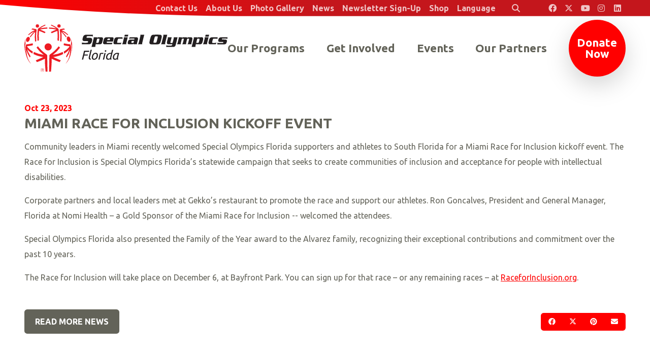

--- FILE ---
content_type: text/html; charset=UTF-8
request_url: https://www.specialolympicsflorida.org/get-involved/miami-race-for-inclusion-kickoff-event
body_size: 5823
content:
<!DOCTYPE html>
<html class="no-js" lang="en">

<head>
    <script src="https://mydatascript.bubbleup.com/mydata-non-eu.min.js"></script><!-- Google Tag Manager -->
                     <script>
                         if (window.statisticsCookieConsentGiven) {
                             initGtm();
                         }
                     
                         window.addEventListener('acceptStatisticsCookies', function () {
                             mydata.prepareHtml();
                             initGtm();
                         });
                             
                         function initGtm() {
                            window.dataLayer=window.dataLayer||[];
                            window.dataLayer.push({'event':'statisticsCookieConsentGivenEvent'});
                            (function(w,d,s,l,i){w[l]=w[l]||[];w[l].push({'gtm.start':new Date().getTime(),event:'gtm.js'});var f=d.getElementsByTagName(s)[0],j=d.createElement(s),dl=l!='dataLayer'?'&l='+l:'';j.async=!0;j.src='//www.googletagmanager.com/gtm.js?id='+i+dl;f.parentNode.insertBefore(j,f)})(window,document,'script','dataLayer','GTM-WZF546X'); 
                         }
                     </script>
                     <!-- End Google Tag Manager -->    


<meta charset="UTF-8"/>

<meta http-equiv="X-UA-Compatible" content="IE=edge"/>
<meta name="viewport" content="width=device-width, initial-scale=1, maximum-scale=2"/>

<link rel="apple-touch-icon" sizes="180x180" href="/assets/adf48917/images/favicon/apple-touch-icon.png">
<link rel="icon" type="image/png" sizes="32x32" href="/assets/adf48917/images/favicon/favicon-32x32.png">
<link rel="icon" type="image/png" sizes="16x16" href="/assets/adf48917/images/favicon/favicon-16x16.png">
<link rel="manifest" href="/assets/adf48917/images/favicon/site.webmanifest">
<link rel="mask-icon" href="/assets/adf48917/images/favicon/safari-pinned-tab.svg" color="#000000">
<link rel="shortcut icon" href="/assets/adf48917/images/favicon/favicon.ico">
<meta name="msapplication-TileColor" content="#000000">
<meta name="msapplication-config" content="/assets/adf48917/images/favicon/browserconfig.xml">
<meta name="theme-color" content="#ffffff">

<meta name="csrf-param" content="_csrf">
<meta name="csrf-token" content="TgiCeaEf1UgAWYstvfuiEYLNpxvHwtJXjYinV9nMxN4RZfI-60WtA3kzwELsq88gxqntSq-dsRb8z8EghoSSlw==">

<title>Miami Race for Inclusion Kickoff Event</title>

<meta property="og:title" content="Miami Race for Inclusion Kickoff Event">
<meta property="og:type" content="article">
<meta property="og:image" content="https://www.specialolympicsflorida.org/assets/adf48917/images/og_image.jpg">
<meta property="og:url" content="https://www.specialolympicsflorida.org/get-involved/miami-race-for-inclusion-kickoff-event">
<link href="/assets/adf48917/stylesheets/theme.css" rel="stylesheet">
<link href="/assets/3e9e6af/css/dropdown-x.min.css" rel="stylesheet">
<link href="/assets/e0981402/stylesheets/main.css" rel="stylesheet">
<script src="/assets/adf48917/javascripts/theme-head.js"></script>
<script>if (window.jQuery === undefined) {
        window.jQueryReadyHandlers = [];

        window.$ = window.jQuery = function (callback) {
            window.jQueryReadyHandlers.push(callback);

            return new Proxy(this,{
                get: function (func, name) {
                    // if property or method exists, return it
                    if( name in this ) {
                        return this[name];
                    }
                    // if it doesn't exists handle non-existing name however you choose
                    return function (args) {
                        //console.log(name, args);
                    }
                }
            });
        };

        window.$.ready = window.$;
    }
</script>


</head>

<body ng-app="app">

  <!-- Google Tag Manager (noscript) -->
                      <noscript><iframe src="about:blank" mydata-src="//www.googletagmanager.com/ns.html?id=GTM-WZF546X"
                      height="0" width="0" style="display:none;visibility:hidden"></iframe></noscript>
                      <!-- End Google Tag Manager (noscript) -->
  <script src="//cdnjs.cloudflare.com/ajax/libs/jquery/2.1.4/jquery.min.js"></script>
<script src="/assets/80cac59/yii.js"></script>      
  <div id="page">
          
      

<div id="skip-to-content" class="skip-to-content" role="navigation" aria-label="Skip to Content link">
  <a href="#main" class="btn btn-primary skip-link" aria-label="Skip to content">
    Skip to content  </a>
</div>

<header class="navbar has-hero site-header" role="banner">
  <div class="container-fluid px-v">
    <a class="navbar-brand" href="/">
      <img src="/assets/adf48917/images/logo.svg" width="100%" alt="Special Olympics Florida" />
    </a>
    <button class="navbar-toggler navbar-toggler--main collapsed" type="button" data-toggle="collapse" data-target="#navbarSupportedContent" aria-controls="navbarSupportedContent" aria-expanded="false" aria-label="Toggle navigation">
      <span class="navbar-toggler-icon"></span>
    </button>
    <button class="navbar-toggler navbar-toggler--search collapsed" type="button" data-toggle="collapse" data-target="#searchSupportedContent" aria-controls="searchSupportedContent" aria-expanded="false" aria-label="Toggle search">
      <span class="navbar-toggler-icon"></span>
    </button>
    <div class="collapse navbar-collapse width" id="navbarSupportedContent">
      <div class="navbar-collapse-container">
        <nav class="navbar-menu" aria-label="Main">
          <div class=" widget-div">

<ul id="nav_w0" class="navbar-nav nav"><li class="nav-item  "><a class="nav-link" href="/our-programs" aria-current="false"><span>Our Programs</span></a></li>
<li class="nav-item  "><a class="nav-link" href="/get-involved"><span>Get Involved</span></a></li>
<li class="nav-item  "><a class="nav-link" href="/events"><span>Events</span></a></li>
<li class="nav-item  "><a class="nav-link" href="/partners"><span>Our Partners</span></a></li>
<li class="nav-item nav-item--cta "><a class="nav-link" href="https://support.specialolympics.org/a/florida?ms=IDMP_DB&amp;utm_source=donatebtn&amp;utm_medium=web&amp;utm_campaign=IDMP" target="_blank"><span>Donate Now</span></a></li></ul>

</div>        </nav>
        <div class="navbar-utility-group">
          <nav class="navbar-utility" aria-label="Utility">
            <div class=" widget-div">

<ul id="nav_w1" class="nav"><li class="nav-item  "><a class="nav-link" href="/contact"><span>Contact Us</span></a></li>
<li class="nav-item dropdown"><a class="nav-link dropdown-toggle" href="#" aria-haspopup="true" data-toggle="dropdown"><span>About Us</span> <span class="caret"></span></a><ul id="w2" class="dropdown-menu"><li><a class="dropdown-item" href="/our-mission" tabindex="-1"><span>Our Mission</span></a></li>
<li><a class="dropdown-item" href="/our-founder" tabindex="-1"><span>Our Founder</span></a></li>
<li><a class="dropdown-item" href="/financials" tabindex="-1"><span>Financials</span></a></li>
<li><a class="dropdown-item" href="/staff" tabindex="-1"><span>Staff</span></a></li>
<li><a class="dropdown-item" href="/board" tabindex="-1"><span>Board of Directors</span></a></li>
<li><a class="dropdown-item" href="/sports-advisory-council" tabindex="-1"><span>Sports Advisory Council</span></a></li>
<li><a class="dropdown-item" href="/hall-of-fame-inductees" tabindex="-1"><span>Hall Of Fame</span></a></li>
<li><a class="dropdown-item" href="/leadership-awards-nominations" tabindex="-1"><span>Leadership Awards</span></a></li>
<li><a class="dropdown-item" href="/ways-to-give/champions-league-of-giving" tabindex="-1"><span>Champions League of Giving</span></a></li>
<li><a class="dropdown-item" href="/local-hero-award" tabindex="-1"><span>Local Hero Award</span></a></li></ul></li>
<li class="nav-item dropdown"><a class="nav-link dropdown-toggle" href="#" aria-haspopup="true" data-toggle="dropdown"><span>Photo Gallery</span> <span class="caret"></span></a><ul id="w3" class="dropdown-menu"><li><a class="dropdown-item" href="https://www.flickr.com/photos/specialolympicsflorida/albums" target="_blank" tabindex="-1"><span>Sports & Programs</span></a></li>
<li><a class="dropdown-item" href="https://www.flickr.com/photos/specialolympicsfloridaevents/albums" target="_blank" tabindex="-1"><span>Fundraising & Special Events</span></a></li>
<li><a class="dropdown-item" href="https://www.flickr.com/photos/198069522@N07/albums" target="_blank" tabindex="-1"><span>Law Enforcement Torch Run</span></a></li></ul></li>
<li class="nav-item  "><a class="nav-link" href="/news"><span>News</span></a></li>
<li class="nav-item  "><a class="nav-link" href="https://give.specialolympicsflorida.org/site/Survey?ACTION_REQUIRED=URI_ACTION_USER_REQUESTS&amp;SURVEY_ID=1162" target="_blank"><span>Newsletter Sign-Up</span></a></li>
<li class="nav-item  "><a class="nav-link" href="https://sofl.checkoutstores.com/" target="_blank"><span>Shop</span></a></li>
<li class="nav-item dropdown"><a class="nav-link dropdown-toggle" href="#" aria-haspopup="true" data-toggle="dropdown"><span>Language</span> <span class="caret"></span></a><ul id="w4" class="dropdown-menu"><li><a class="dropdown-item" href="https://www.specialolympicsflorida.org" tabindex="-1"><span>English</span></a></li>
<li><a class="dropdown-item" href="https://es.specialolympicsflorida.org" tabindex="-1"><span>En Espanol</span></a></li>
<li><a class="dropdown-item" href="https://ht.specialolympicsflorida.org" tabindex="-1"><span>Kreyòl ayisyen</span></a></li>
<li><a class="dropdown-item" href="https://pt.specialolympicsflorida.org" tabindex="-1"><span>Português</span></a></li></ul></li>
<li class="nav-item nav-item--search "><a type="button" class="nav-link" href="#searchSupportedContent" data-toggle="collapse" aria-controls="searchSupportedContent" aria-expanded="false"><i class="fa fa-search px-3" aria-hidden="true"></i><span>Search</span></a></li></ul>

</div>          </nav>
          <nav class="navbar-social nav-social" aria-label="Social navigation in header">
            
<div class=" widget-div">

<ul id="nav_w5" class="nav"><li class="nav-item  "><a class="nav-link" href="https://www.facebook.com/specialolympicsflorida" target="_blank" aria-label="Special Olympics Florida Facebook"><i class="fa-brands fa-facebook" aria-hidden="true"></i><span>Facebook</span></a></li>
<li class="nav-item  "><a class="nav-link" href="https://x.com/officialSOFL" target="_blank" aria-label="Special Olympics Florida Twitter"><i class="fa-brands fa-x-twitter" aria-hidden="true"></i><span>Twitter</span></a></li>
<li class="nav-item  "><a class="nav-link" href="https://www.youtube.com/user/SpecialOlympicsFL" target="_blank" aria-label="Special Olympics Florida YouTube"><i class="fa-brands fa-youtube" aria-hidden="true"></i><span>Youtube</span></a></li>
<li class="nav-item  "><a class="nav-link" href="https://www.instagram.com/specialolympicsfl/" target="_blank" aria-label="Special Olympics Florida Instagram"><i class="fa-brands fa-instagram" aria-hidden="true"></i><span>Instagram</span></a></li>
<li class="nav-item  "><a class="nav-link" href="https://www.linkedin.com/company/special-olympics-florida" target="_blank" aria-label="Special Olympics Florida LinkedIn"><i class="fa-brands fa-linkedin" aria-hidden="true"></i><span>Linkedin</span></a></li></ul>

</div>          </nav>
        </div>
      </div>
    </div>
  </div>
  <div class="search-collapse collapse" id="searchSupportedContent">
	  
<div class="widget-searchrequest">

    <form action="/search">
        <div class="input-group">
            <label for="search-input" class="">Search</label>
            <input id="search-input" type="text" name="search" placeholder="Search" value="" class="form-control">
            <div class="input-group-append">
                <button class="btn btn-primary" type="submit">
                    <i class="fa fa-search" aria-hidden="true"></i><span class="sr-only">Submit Search</span>
                </button>
            </div>
        </div>
    </form>

</div>



  </div>
  <link rel="stylesheet" href="https://cdnjs.cloudflare.com/ajax/libs/font-awesome/6.4.2/css/all.min.css" integrity="sha512-z3gLpd7yknf1YoNbCzqRKc4qyor8gaKU1qmn+CShxbuBusANI9QpRohGBreCFkKxLhei6S9CQXFEbbKuqLg0DA==" crossorigin="anonymous" referrerpolicy="no-referrer" />
</header>
      <main id="main">

        <div>
          <div class="container p-v">

            <article>

              <header class="mb-3">
                
                                  <time datetime="Oct 23, 2023 " class="d-block font-weight-bold">
                    <span class="text-primary">
                      Oct                      23,
                      2023                    </span>
                                      </time>
                                  <h1 class="h3 font-family-display text-uppercase text-dark">Miami Race for Inclusion Kickoff Event</h1>
              </header>

              
              <div class="mb-last-child-0">
                <p>Community leaders in Miami recently welcomed Special Olympics Florida supporters and athletes to South Florida for a Miami Race for Inclusion kickoff event. The Race for Inclusion is Special Olympics Florida’s statewide campaign that seeks to create communities of inclusion and acceptance for people with intellectual disabilities.</p>







<p>Corporate partners and local leaders met at Gekko’s restaurant to promote the race and support our athletes. Ron Goncalves, President and General Manager, Florida at Nomi Health – a Gold Sponsor of the Miami Race for Inclusion -- welcomed the attendees.</p>



<p>Special Olympics Florida also presented the Family of the Year award to the Alvarez family, recognizing their exceptional contributions and commitment over the past 10 years.</p>



<p>The Race for Inclusion will take place on December 6, at Bayfront Park. You can sign up for that race – or any remaining races – at <a href="https://www.raceforinclusion.org/">RaceforInclusion.org</a>.</p>              </div>

            </article>

            <footer class="mt-v d-flex justify-content-between align-items-center">
              <div class="order-1">
                
<nav class="btn-group btn-group--sharing" role="group" aria-label="Share">

  <a href="https://www.facebook.com/sharer/sharer.php?u=https%3A%2F%2Fwww.specialolympicsflorida.org%2Fget-involved%2Fmiami-race-for-inclusion-kickoff-event" class="btn btn-primary btn-sm btn--facebook" target="_blank">
      <i class="fab fa-facebook" aria-hidden="true"></i><span class="sr-only">Share on Facebook</span>
  </a>

  <a href="https://twitter.com/intent/tweet?;url=https%3A%2F%2Fwww.specialolympicsflorida.org%2Fget-involved%2Fmiami-race-for-inclusion-kickoff-event;text=Miami+Race+for+Inclusion+Kickoff+Event" class="btn btn-primary btn-sm btn--twitter" target="_blank">
      <i class="fa-brands fa-x-twitter" aria-hidden="true"></i><span class="sr-only">Share on Twitter</span>
  </a>

  <a href="https://pinterest.com/pin/create/button/?url=https%3A%2F%2Fwww.specialolympicsflorida.org%2Fget-involved%2Fmiami-race-for-inclusion-kickoff-event&media=https://www.specialolympicsflorida.org/assets/adf48917/images/og_image.jpg&description=Miami Race for Inclusion Kickoff Event" class="btn btn-primary btn-sm btn--pinterest" target="_blank">
      <i class="fab fa-pinterest" aria-hidden="true"></i><span class="sr-only">Share on Pinterest</span>
  </a>

  <a href="/cdn-cgi/l/email-protection#[base64]" class="btn btn-primary btn-sm btn--email" target="_blank">
      <i class="fa fa-envelope" aria-hidden="true"></i><span class="sr-only">Send an email</span>
  </a>

</nav>              </div>
              <a href="//www.specialolympicsflorida.org/news" class="btn btn-dark">Read More News</a>
            </footer>

          </div>
        </div>

      </main>

      
<footer class="site-footer" role="contentinfo">
  <div class="container-fluid p-v text-center text-md-left d-md-flex align-items-md-end">
    <div class="mr-md-auto">
      <nav class="mb-4 mb-md-2 nav-social" aria-label="Social Navigation in the footer">
        <div class="d-inline-flex">
          
<div class=" widget-div">

<ul id="nav_w6" class="nav"><li class="nav-item  "><a class="nav-link" href="https://www.facebook.com/specialolympicsflorida" target="_blank" aria-label="Special Olympics Florida Facebook"><i class="fa-brands fa-facebook" aria-hidden="true"></i><span>Facebook</span></a></li>
<li class="nav-item  "><a class="nav-link" href="https://x.com/officialSOFL" target="_blank" aria-label="Special Olympics Florida Twitter"><i class="fa-brands fa-x-twitter" aria-hidden="true"></i><span>Twitter</span></a></li>
<li class="nav-item  "><a class="nav-link" href="https://www.youtube.com/user/SpecialOlympicsFL" target="_blank" aria-label="Special Olympics Florida YouTube"><i class="fa-brands fa-youtube" aria-hidden="true"></i><span>Youtube</span></a></li>
<li class="nav-item  "><a class="nav-link" href="https://www.instagram.com/specialolympicsfl/" target="_blank" aria-label="Special Olympics Florida Instagram"><i class="fa-brands fa-instagram" aria-hidden="true"></i><span>Instagram</span></a></li>
<li class="nav-item  "><a class="nav-link" href="https://www.linkedin.com/company/special-olympics-florida" target="_blank" aria-label="Special Olympics Florida LinkedIn"><i class="fa-brands fa-linkedin" aria-hidden="true"></i><span>Linkedin</span></a></li></ul>

</div>        </div>
      </nav>
      <div class="mb-2 mb-sm-0 mb-last-child-0 text-uppercase font-weight-bold small">
        <!--<script      > (function(){ var s = document.createElement('script'); var h = document.querySelector('head') || document.body; s.src = 'https://acsbapp.com/apps/app/dist/js/app.js'; s.async = true; s.onload = function(){ acsbJS.init({ statementLink : '', footerHtml : '', hideMobile : false, hideTrigger : false, disableBgProcess : false, language : 'en', position : 'left', leadColor : '#ff0000', triggerColor : '#ff0000', triggerRadius : '50%', triggerPositionX : 'right', triggerPositionY : 'bottom', triggerIcon : 'people', triggerSize : 'medium', triggerOffsetX : 20, triggerOffsetY : 20, mobile : { triggerSize : 'small', triggerPositionX : 'right', triggerPositionY : 'center', triggerOffsetX : 10, triggerOffsetY : 0, triggerRadius : '50%' } }); }; h.appendChild(s); })(); </script>-->

<p>© Special Olympics Florida, Inc.  |  EIN: 23-7181560</p>

<script data-cfasync="false" src="/cdn-cgi/scripts/5c5dd728/cloudflare-static/email-decode.min.js"></script><script>$('.page-item--next a').attr('aria-title', 'Next page');
$('.page-item--back a').attr('aria-title', 'Previous page');
</script>      </div>
      <nav class="mb-3 mb-md-0 text-uppercase font-weight-bold small nav-legal" aria-label="Legal">
        <div class="d-inline-flex">
          <div class=" widget-div">

<ul id="nav_w7" class="nav"><li class="nav-item  "><a class="nav-link" href="/privacy-legal-notice"><span>Privacy Policy</span></a></li>
<li class="nav-item  "><a class="nav-link" href="/job-opportunities"><span>Job Opportunities</span></a></li>
<li class="nav-item  "><a class="nav-link" href="https://www.specialolympics.org/" target="_blank"><span>Special Olympics International</span></a></li>
<li class="nav-item  "><a class="nav-link" href="https://inclusivehealth.specialolympics.org/" target="_blank"><span>Special Olympics Center for Inclusive Health</span></a></li>
<li class="nav-item  "><a class="nav-link" href="http://www.eunicekennedyshriver.org/" target="_blank"><span>EuniceKennedyShriver.org</span></a></li></ul>

</div>        </div>
      </nav>
      <div id="contrast-mode" class="font-weight-bold text-uppercase small">
        <div class="contrast-mode-container">
          <span class="label">Have Trouble Seeing:</span>
          <a href="#toggle-high-contrast-mode-on" class="btn-link btn-yes" aria-label="Turn high contrast mode on" data-high-contrast="on" id="high-contrast-on-btn">Yes</a>
          <span> | </span>
          <a href="#toggle-high-contrast-mode-off" class="btn-link btn-no" aria-label="Turn high contrast mode off" data-high-contrast="off" id="high-contrast-off-btn">No</a>
        </div>
      </div>
    </div>
    <a href="https://www.bubbleup.net" target="_blank"><img src="/assets/adf48917/images/core.svg" width="90" height="44" alt="Website Development & Design by BubbleUp&reg;"></a>
  </div>
</footer>


<div id="skip-to-top" role="navigation" aria-label="Skip to Top link">
  <a href="#page" class="btn btn-primary skip-link" aria-label="Skip to top">
    <i class="fa fa-angle-up fa-2x" aria-hidden="true"></i> <span class="sr-only">Skip to top</span>
  </a>
</div>

  </div>

  <script src="https://cdnjs.cloudflare.com/ajax/libs/lazysizes/4.0.4/lazysizes.min.js"></script>
<script src="https://cdnjs.cloudflare.com/ajax/libs/popper.js/1.14.3/umd/popper.min.js"></script>
<script src="https://cdnjs.cloudflare.com/ajax/libs/twitter-bootstrap/4.3.1/js/bootstrap.min.js"></script>
<script src="/assets/adf48917/javascripts/theme.js"></script>
<script src="/assets/5988aef1/js/widget.js"></script>
<script src="/assets/3e9e6af/js/dropdown-x.min.js"></script>
<script>jQuery(function ($) {
window.yii.widgets && window.yii.widgets.NavItems && window.yii.widgets.NavItems.initWidget("nav_w0");
window.yii.widgets && window.yii.widgets.NavItems && window.yii.widgets.NavItems.initWidget("nav_w1");
window.yii.widgets && window.yii.widgets.NavItems && window.yii.widgets.NavItems.initWidget("nav_w5");
window.yii.widgets && window.yii.widgets.NavItems && window.yii.widgets.NavItems.initWidget("nav_w6");
window.yii.widgets && window.yii.widgets.NavItems && window.yii.widgets.NavItems.initWidget("nav_w7");
});</script>
<script>jQuery(window).on('load', function () {
if(window.jQueryReadyHandlers) { $.each(window.jQueryReadyHandlers, function(index,func){  $(func)  }); }
});</script>
  
  <!--bubbleup.net-->

</body>
</html>


--- FILE ---
content_type: application/javascript
request_url: https://www.specialolympicsflorida.org/assets/3e9e6af/js/dropdown-x.min.js
body_size: -75
content:
/*!
 * @copyright &copy; Kartik Visweswaran, Krajee.com, 2014
 * @version 1.1.0
 *
 * Dropdown menu for Bootstrap 3 supporting submenu drilldown.
 * 
 * For more JQuery plugins visit http://plugins.krajee.com
 * For more Yii related demos visit http://demos.krajee.com
 */(function(e){e(document).ready(function(){e("ul.dropdown-menu [data-toggle=dropdown]").on("click",function(t){t.preventDefault();t.stopPropagation();e(this).parent().siblings().removeClass("open");e(this).parent().toggleClass("open")})})})(jQuery)